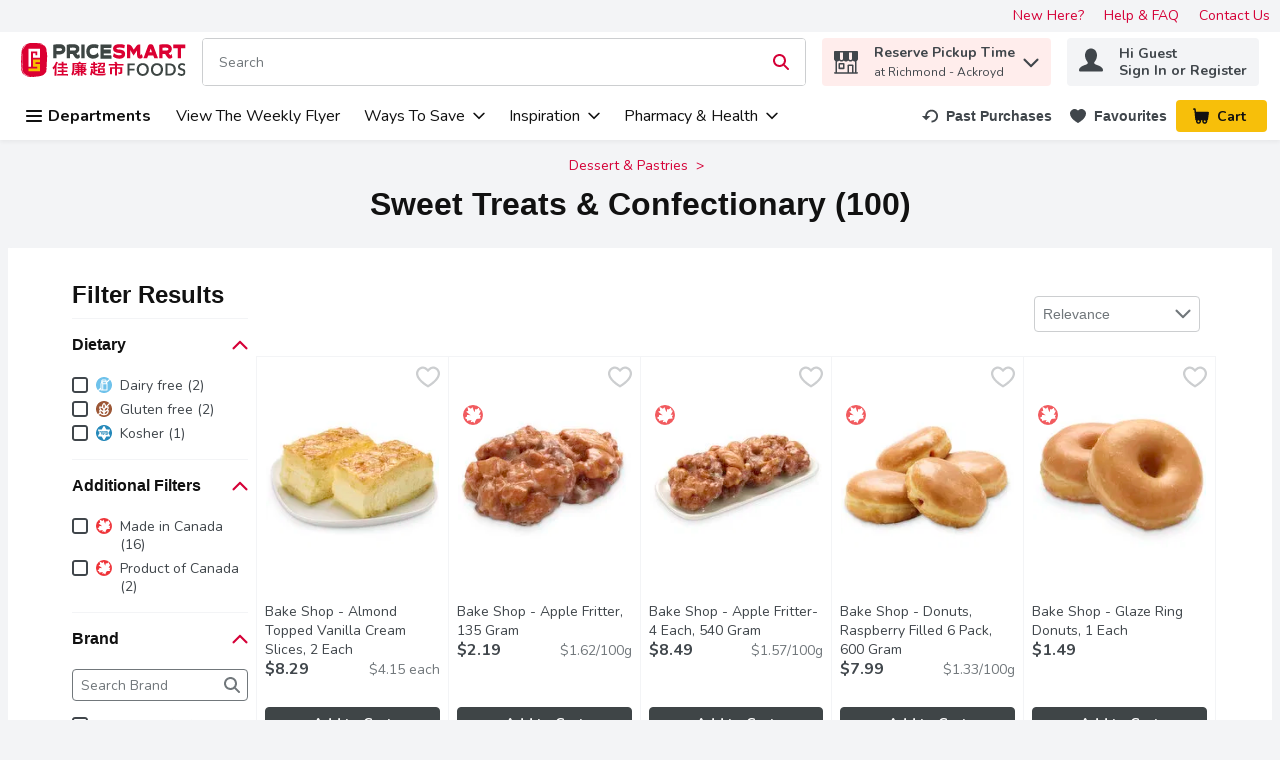

--- FILE ---
content_type: application/javascript; charset=UTF-8
request_url: https://www.pricesmartfoods.com/cdn-cgi/challenge-platform/h/b/scripts/jsd/d251aa49a8a3/main.js?
body_size: 9112
content:
window._cf_chl_opt={AKGCx8:'b'};~function(J6,oq,oC,oV,oW,oM,ov,oB,J0,J1){J6=I,function(E,s,Ja,J5,o,J){for(Ja={E:252,s:247,o:260,J:311,G:251,L:226,b:390,A:342,l:269,h:327,O:261,F:378},J5=I,o=E();!![];)try{if(J=-parseInt(J5(Ja.E))/1*(parseInt(J5(Ja.s))/2)+parseInt(J5(Ja.o))/3+-parseInt(J5(Ja.J))/4+parseInt(J5(Ja.G))/5*(-parseInt(J5(Ja.L))/6)+parseInt(J5(Ja.b))/7*(parseInt(J5(Ja.A))/8)+-parseInt(J5(Ja.l))/9*(-parseInt(J5(Ja.h))/10)+-parseInt(J5(Ja.O))/11*(parseInt(J5(Ja.F))/12),J===s)break;else o.push(o.shift())}catch(G){o.push(o.shift())}}(Z,288552),oq=this||self,oC=oq[J6(280)],oV=null,oW=oH(),oM=function(tG,tJ,to,tE,t8,Gi,Jh,s,o,J,G){return tG={E:364,s:182,o:370,J:385,G:398,L:412,b:335,A:333},tJ={E:271,s:272,o:343,J:285,G:217,L:318,b:309,A:188,l:416,h:379,O:222,F:424,U:233,Q:362,j:301,S:391,y:210,m:203,f:240,c:195,R:210,z:424,d:322,K:268,g:211,C:183,V:217,e:391,k:408,a:283,D:217,X:195,n:266,Y:236,T:428,H:351,W:355,P:418,M:406},to={E:396},tE={E:271,s:358,o:230,J:397,G:305,L:396,b:257,A:317,l:424,h:374,O:279,F:416,U:418,Q:276,j:349,S:265,y:276,m:380,f:328,c:295,R:285,z:233,d:371,K:210,g:233,C:242,V:408,e:427,k:255,a:351,D:424,X:319,n:217,Y:276,T:349,H:405,W:431,P:424,M:207,v:306,B:424,i:192,x:196,N:400,Z0:219,Z1:233,Z2:346,Z3:424,Z4:393,Z5:217,Z6:420,Z7:431,Z8:424,Z9:363,ZZ:368,ZI:424,ZE:221,Zs:217,Zo:201,ZJ:349,ZG:362,Zt:233,ZL:379,Zp:233,Zb:301,ZA:246,Zl:317,Zh:305,ZO:351,ZF:233,ZU:428,ZQ:217,Zj:391,ZS:371,Zy:424,Zu:221,Zm:379,Zf:268,Zc:424,Zw:424,ZR:355},t8={E:305},Gi={E:221},Jh=J6,s={'ffcBK':function(L,b){return L==b},'toEJi':function(L,b){return L<b},'CrqiU':function(L,b){return b===L},'cEzML':function(L,b){return L(b)},'xdEga':function(L,b){return L+b},'kWmNn':function(L,b){return L<<b},'gQsCO':function(L,b){return L&b},'qBMNO':function(L,b){return L-b},'blCla':Jh(tG.E),'tYbHb':Jh(tG.s),'IFCym':function(L,b){return L==b},'bIFTG':function(L,b){return b!==L},'GOXFo':Jh(tG.o),'npwyN':Jh(tG.J),'CEbbc':function(L,b){return L>b},'WDQmU':function(L,b){return L(b)},'ccCrK':function(L,b){return L<b},'jzmZc':function(L,b){return L>b},'IiYTR':function(L,b){return L<<b},'ZHCtd':function(L,b){return L-b},'vAUkQ':function(L,b){return b==L},'NieNU':function(L,b){return L==b},'Kusui':function(L,b){return L(b)},'MpnXV':function(L,b){return L>b},'ntKgj':function(L,b){return L<b},'OsXxJ':function(L,b){return L|b},'uqBpv':function(L,b){return L<<b},'JpphQ':function(L,b){return L(b)},'DZCGb':function(L,b){return b&L},'JPXdx':function(L,b){return L<b},'gjFts':Jh(tG.G),'RJygc':function(L,b){return b!==L},'nQgXi':Jh(tG.L),'xqXQj':function(L,b){return L(b)},'zfvpg':function(L,b){return L(b)},'WxDky':function(L,b){return b!=L},'UIUIt':function(L,b){return b!=L},'zZJGS':function(L,b){return b==L},'QYaln':function(L,b){return L*b},'oOZRV':function(L,b){return L-b},'weugk':function(L,b){return b&L},'uRlpg':function(L,b){return b==L},'QcVxr':function(L,b){return L+b}},o=String[Jh(tG.b)],J={'h':function(L,GB,JO){return GB={E:267,s:418},JO=Jh,s[JO(Gi.E)](null,L)?'':J.g(L,6,function(b,JF){return JF=JO,JF(GB.E)[JF(GB.s)](b)})},'g':function(L,A,O,t4,t1,t0,Jy,F,tI,W,P,M,U,Q,j,S,y,R,z,K,C,V,D,B,X,Y,T){if(t4={E:371},t1={E:391},t0={E:242},Jy=Jh,F={'miFRi':function(H,W){return H<W},'cqHAG':function(H,W){return H==W},'jQaKs':function(H,W,JU){return JU=I,s[JU(t0.E)](H,W)},'jvhcd':function(H,W,JQ){return JQ=I,s[JQ(t1.E)](H,W)},'ewKeg':function(H,W){return H|W},'FgTXS':function(H,W){return H<<W},'MTPMB':function(H,W,Jj){return Jj=I,s[Jj(t4.E)](H,W)},'vzmbJ':function(H,W){return H(W)},'KkCSD':function(H,W){return H>W},'JgkzL':function(H,W){return H(W)},'kpIIG':function(H,W,JS){return JS=I,s[JS(t8.E)](H,W)},'iQRpg':function(H,W){return H(W)}},s[Jy(tE.E)](s[Jy(tE.s)],s[Jy(tE.o)])){if(tI={E:397},W={},W[Jy(tE.J)]=function(i,N){return i+N},P=W,M=T[K],M==='f'&&(M='N'),A[M]){for(B=0;s[Jy(tE.G)](B,C[V[B]][Jy(tE.L)]);s[Jy(tE.E)](-1,D[M][Jy(tE.b)](C[D[X]][B]))&&(s[Jy(tE.A)](y,Y[T[H]][B])||W[M][Jy(tE.l)](s[Jy(tE.h)]('o.',P[M[o]][B]))),B++);}else B[M]=i[x[N]][Jy(tE.O)](function(Z3,Ju){return Ju=Jy,P[Ju(tI.E)]('o.',Z3)})}else{if(s[Jy(tE.F)](null,L))return'';for(Q={},j={},S='',y=2,R=3,z=2,K=[],C=0,V=0,D=0;D<L[Jy(tE.L)];D+=1)if(X=L[Jy(tE.U)](D),Object[Jy(tE.Q)][Jy(tE.j)][Jy(tE.S)](Q,X)||(Q[X]=R++,j[X]=!0),Y=S+X,Object[Jy(tE.y)][Jy(tE.j)][Jy(tE.S)](Q,Y))S=Y;else{if(Object[Jy(tE.y)][Jy(tE.j)][Jy(tE.S)](j,S)){if(s[Jy(tE.m)](s[Jy(tE.f)],s[Jy(tE.c)])){if(s[Jy(tE.R)](256,S[Jy(tE.z)](0))){for(U=0;U<z;C<<=1,V==s[Jy(tE.d)](A,1)?(V=0,K[Jy(tE.l)](s[Jy(tE.K)](O,C)),C=0):V++,U++);for(T=S[Jy(tE.g)](0),U=0;s[Jy(tE.R)](8,U);C=s[Jy(tE.C)](C,1)|1.27&T,A-1==V?(V=0,K[Jy(tE.l)](O(C)),C=0):V++,T>>=1,U++);}else{for(T=1,U=0;s[Jy(tE.V)](U,z);C=s[Jy(tE.C)](C,1)|T,V==s[Jy(tE.d)](A,1)?(V=0,K[Jy(tE.l)](O(C)),C=0):V++,T=0,U++);for(T=S[Jy(tE.g)](0),U=0;s[Jy(tE.e)](16,U);C=s[Jy(tE.k)](C,1)|T&1.46,V==s[Jy(tE.a)](A,1)?(V=0,K[Jy(tE.D)](O(C)),C=0):V++,T>>=1,U++);}y--,s[Jy(tE.X)](0,y)&&(y=Math[Jy(tE.n)](2,z),z++),delete j[S]}else{if(ZW[Jy(tE.Y)][Jy(tE.T)][Jy(tE.S)](ZP,ZM)){if(256>Ej[Jy(tE.z)](0)){for(sd=0;F[Jy(tE.H)](sK,sg);sC<<=1,F[Jy(tE.W)](sV,se-1)?(sk=0,sa[Jy(tE.P)](sD(sX)),sn=0):sY++,sq++);for(sT=sH[Jy(tE.g)](0),sW=0;8>sP;sv=F[Jy(tE.M)](sB,1)|F[Jy(tE.v)](si,1),sN-1==sx?(o0=0,o1[Jy(tE.B)](o2(o3)),o4=0):o5++,o6>>=1,sM++);}else{for(o7=1,o8=0;o9<oZ;oE=F[Jy(tE.i)](F[Jy(tE.x)](os,1),oo),oJ==F[Jy(tE.N)](oG,1)?(ot=0,oL[Jy(tE.B)](F[Jy(tE.Z0)](op,ob)),oA=0):ol++,oh=0,oI++);for(oO=oF[Jy(tE.Z1)](0),oU=0;F[Jy(tE.Z2)](16,oQ);oS=oy<<1|F[Jy(tE.v)](ou,1),om==of-1?(oc=0,ow[Jy(tE.Z3)](F[Jy(tE.Z4)](oR,or)),oz=0):od++,oK>>=1,oj++);}su--,0==sm&&(sf=sc[Jy(tE.Z5)](2,sw),sR++),delete sr[sz]}else for(E6=E7[E8],E9=0;F[Jy(tE.Z6)](EZ,EI);Es=Eo<<1.87|EJ&1,F[Jy(tE.Z7)](EG,Et-1)?(EL=0,Ep[Jy(tE.Z8)](F[Jy(tE.Z9)](Eb,EA)),El=0):Eh++,EO>>=1,EE++);EF--,EU==0&&EQ++}}else for(T=Q[S],U=0;U<z;C=T&1.22|C<<1,s[Jy(tE.ZZ)](V,A-1)?(V=0,K[Jy(tE.ZI)](O(C)),C=0):V++,T>>=1,U++);S=(y--,s[Jy(tE.ZE)](0,y)&&(y=Math[Jy(tE.Zs)](2,z),z++),Q[Y]=R++,s[Jy(tE.Zo)](String,X))}if(''!==S){if(Object[Jy(tE.y)][Jy(tE.ZJ)][Jy(tE.S)](j,S)){if(s[Jy(tE.ZG)](256,S[Jy(tE.Zt)](0))){for(U=0;s[Jy(tE.ZL)](U,z);C<<=1,s[Jy(tE.X)](V,A-1)?(V=0,K[Jy(tE.Z8)](O(C)),C=0):V++,U++);for(T=S[Jy(tE.Zp)](0),U=0;8>U;C=s[Jy(tE.Zb)](s[Jy(tE.ZA)](C,1),T&1),V==A-1?(V=0,K[Jy(tE.P)](s[Jy(tE.Zl)](O,C)),C=0):V++,T>>=1,U++);}else{for(T=1,U=0;s[Jy(tE.Zh)](U,z);C=C<<1|T,V==s[Jy(tE.ZO)](A,1)?(V=0,K[Jy(tE.Z8)](O(C)),C=0):V++,T=0,U++);for(T=S[Jy(tE.ZF)](0),U=0;16>U;C=1&T|C<<1.39,A-1==V?(V=0,K[Jy(tE.B)](s[Jy(tE.ZU)](O,C)),C=0):V++,T>>=1,U++);}y--,0==y&&(y=Math[Jy(tE.ZQ)](2,z),z++),delete j[S]}else for(T=Q[S],U=0;U<z;C=s[Jy(tE.Zb)](C<<1.72,s[Jy(tE.Zj)](T,1)),V==s[Jy(tE.ZS)](A,1)?(V=0,K[Jy(tE.Zy)](O(C)),C=0):V++,T>>=1,U++);y--,s[Jy(tE.Zu)](0,y)&&z++}for(T=2,U=0;s[Jy(tE.Zm)](U,z);C=s[Jy(tE.Zb)](C<<1.81,s[Jy(tE.Zf)](T,1)),A-1==V?(V=0,K[Jy(tE.Zc)](O(C)),C=0):V++,T>>=1,U++);for(;;)if(C<<=1,A-1==V){K[Jy(tE.Zw)](O(C));break}else V++;return K[Jy(tE.ZR)]('')}},'j':function(L,ts,Jm){return ts={E:233},Jm=Jh,null==L?'':''==L?null:J.i(L[Jm(to.E)],32768,function(b,Jf){return Jf=Jm,L[Jf(ts.E)](b)})},'i':function(L,A,O,Jc,F,U,Q,j,S,y,R,z,K,C,V,D,Y,X,W){if(Jc=Jh,s[Jc(tJ.E)](Jc(tJ.s),s[Jc(tJ.o)]))o(J);else{for(F=[],U=4,Q=4,j=3,S=[],z=O(0),K=A,C=1,y=0;s[Jc(tJ.J)](3,y);F[y]=y,y+=1);for(V=0,D=Math[Jc(tJ.G)](2,2),R=1;D!=R;)if(s[Jc(tJ.L)](Jc(tJ.b),s[Jc(tJ.A)]))X=K&z,K>>=1,s[Jc(tJ.l)](0,K)&&(K=A,z=O(C++)),V|=(s[Jc(tJ.h)](0,X)?1:0)*R,R<<=1;else{for(R=0;s[Jc(tJ.O)](V,K);X<<=1,S==Y-1?(T=0,H[Jc(tJ.F)](W(P)),M=0):o++,D++);for(W=B[Jc(tJ.U)](0),i=0;s[Jc(tJ.Q)](8,x);Z0=s[Jc(tJ.j)](Z1<<1.55,s[Jc(tJ.S)](W,1)),Z2==Z3-1?(Z4=0,Z5[Jc(tJ.F)](s[Jc(tJ.y)](Z6,Z7)),Z8=0):Z9++,W>>=1,N++);}switch(V){case 0:for(V=0,D=Math[Jc(tJ.G)](2,8),R=1;R!=D;X=z&K,K>>=1,K==0&&(K=A,z=s[Jc(tJ.m)](O,C++)),V|=(s[Jc(tJ.O)](0,X)?1:0)*R,R<<=1);Y=s[Jc(tJ.f)](o,V);break;case 1:for(V=0,D=Math[Jc(tJ.G)](2,16),R=1;s[Jc(tJ.c)](R,D);X=K&z,K>>=1,0==K&&(K=A,z=s[Jc(tJ.m)](O,C++)),V|=(0<X?1:0)*R,R<<=1);Y=s[Jc(tJ.R)](o,V);break;case 2:return''}for(y=F[3]=Y,S[Jc(tJ.z)](Y);;){if(C>L)return'';for(V=0,D=Math[Jc(tJ.G)](2,j),R=1;s[Jc(tJ.d)](R,D);X=s[Jc(tJ.K)](z,K),K>>=1,s[Jc(tJ.g)](0,K)&&(K=A,z=O(C++)),V|=s[Jc(tJ.C)](0<X?1:0,R),R<<=1);switch(Y=V){case 0:for(V=0,D=Math[Jc(tJ.V)](2,8),R=1;D!=R;X=s[Jc(tJ.e)](z,K),K>>=1,K==0&&(K=A,z=O(C++)),V|=s[Jc(tJ.C)](s[Jc(tJ.k)](0,X)?1:0,R),R<<=1);F[Q++]=o(V),Y=s[Jc(tJ.a)](Q,1),U--;break;case 1:for(V=0,D=Math[Jc(tJ.D)](2,16),R=1;s[Jc(tJ.X)](R,D);X=s[Jc(tJ.n)](z,K),K>>=1,s[Jc(tJ.Y)](0,K)&&(K=A,z=s[Jc(tJ.T)](O,C++)),V|=(0<X?1:0)*R,R<<=1);F[Q++]=o(V),Y=s[Jc(tJ.H)](Q,1),U--;break;case 2:return S[Jc(tJ.W)]('')}if(s[Jc(tJ.Y)](0,U)&&(U=Math[Jc(tJ.D)](2,j),j++),F[Y])Y=F[Y];else if(Y===Q)Y=y+y[Jc(tJ.P)](0);else return null;S[Jc(tJ.z)](Y),F[Q++]=s[Jc(tJ.M)](y,Y[Jc(tJ.P)](0)),U--,y=Y,U==0&&(U=Math[Jc(tJ.G)](2,j),j++)}}}},G={},G[Jh(tG.A)]=J.h,G}(),ov={},ov[J6(249)]='o',ov[J6(241)]='s',ov[J6(360)]='u',ov[J6(294)]='z',ov[J6(264)]='n',ov[J6(414)]='I',ov[J6(298)]='b',oB=ov,oq[J6(344)]=function(E,s,o,J,tf,tm,tu,Jd,G,A,h,O,F,U,Q){if(tf={E:383,s:425,o:324,J:190,G:208,L:324,b:190,A:292,l:394,h:199,O:292,F:299,U:419,Q:396,j:389,S:338,y:202,m:413},tm={E:194,s:396,o:413,J:329},tu={E:276,s:349,o:265,J:424},Jd=J6,G={'bRKxR':function(j,S){return j+S},'KEvel':function(j,S){return S===j},'XdaZz':function(j,S){return j(S)},'KGXHn':function(j,S,y){return j(S,y)}},null===s||G[Jd(tf.E)](void 0,s))return J;for(A=G[Jd(tf.s)](oN,s),E[Jd(tf.o)][Jd(tf.J)]&&(A=A[Jd(tf.G)](E[Jd(tf.L)][Jd(tf.b)](s))),A=E[Jd(tf.A)][Jd(tf.l)]&&E[Jd(tf.h)]?E[Jd(tf.O)][Jd(tf.l)](new E[(Jd(tf.h))](A)):function(j,JK,S){for(JK=Jd,j[JK(tm.E)](),S=0;S<j[JK(tm.s)];j[S]===j[G[JK(tm.o)](S,1)]?j[JK(tm.J)](S+1,1):S+=1);return j}(A),h='nAsAaAb'.split('A'),h=h[Jd(tf.F)][Jd(tf.U)](h),O=0;O<A[Jd(tf.Q)];F=A[O],U=ox(E,s,F),h(U)?(Q=U==='s'&&!E[Jd(tf.j)](s[F]),Jd(tf.S)===o+F?G[Jd(tf.y)](L,o+F,U):Q||L(G[Jd(tf.m)](o,F),s[F])):L(G[Jd(tf.m)](o,F),U),O++);return J;function L(j,S,Jz){Jz=I,Object[Jz(tu.E)][Jz(tu.s)][Jz(tu.o)](J,S)||(J[S]=[]),J[S][Jz(tu.J)](j)}},J0=J6(373)[J6(275)](';'),J1=J0[J6(299)][J6(419)](J0),oq[J6(430)]=function(s,o,tr,tR,Jg,J,G,L,A,l,F,U,Q,j,S,h){for(tr={E:274,s:184,o:225,J:356,G:191,L:381,b:227,A:245,l:307,h:277,O:415,F:396,U:185,Q:289,j:257,S:424,y:279,m:377,f:228,c:315,R:417,z:366,d:218,K:205,g:356,C:381,V:426},tR={E:274},Jg=J6,J={},J[Jg(tr.E)]=function(O,F){return O+F},J[Jg(tr.s)]=Jg(tr.o),J[Jg(tr.J)]=Jg(tr.G),J[Jg(tr.L)]=Jg(tr.b),J[Jg(tr.A)]=Jg(tr.l),J[Jg(tr.h)]=function(O,F){return O<F},G=J,L=Object[Jg(tr.O)](o),A=0;A<L[Jg(tr.F)];A++)if(Jg(tr.U)!==Jg(tr.Q)){if(l=L[A],l==='f'&&(l='N'),s[l]){for(h=0;G[Jg(tr.h)](h,o[L[A]][Jg(tr.F)]);-1===s[l][Jg(tr.j)](o[L[A]][h])&&(J1(o[L[A]][h])||s[l][Jg(tr.S)]('o.'+o[L[A]][h])),h++);}else s[l]=o[L[A]][Jg(tr.y)](function(O,Jq){return Jq=Jg,G[Jq(tR.E)]('o.',O)})}else try{return F=U[Jg(tr.m)](Jg(tr.f)),F[Jg(tr.c)]=G[Jg(tr.s)],F[Jg(tr.R)]='-1',Q[Jg(tr.z)][Jg(tr.d)](F),U=F[Jg(tr.K)],Q={},Q=j(U,U,'',Q),Q=S(U,U[G[Jg(tr.g)]]||U[G[Jg(tr.C)]],'n.',Q),Q=y(U,F[G[Jg(tr.A)]],'d.',Q),m[Jg(tr.z)][Jg(tr.V)](F),j={},j.r=Q,j.e=null,j}catch(y){return S={},S.r={},S.e=y,S}},J3();function oa(JB,JI,E){return JB={E:365,s:270},JI=J6,E={'LLYDm':function(s,o){return o!==s},'XcyGZ':function(s){return s()}},E[JI(JB.E)](E[JI(JB.s)](ok),null)}function Z(ta){return ta='split,prototype,VBmoR,__CF$cv$params,map,document,detail,[native code],oOZRV,DOMContentLoaded,CEbbc,POST,AKGCx8,catch,nXkee,TYlZ6,rWRDv,Array,NPTNP,symbol,npwyN,HdkVD,stringify,boolean,includes,aUjz8,OsXxJ,0|2|1|7|6|4|3|5,/b/ov1/0.9409559860415181:1769804706:uxofMQ5-DlmLocGqjzb0VciySzQgKsGnfU8J77Eci-k/,mpqbX,toEJi,jvhcd,contentDocument,errorInfoObject,bzqQy,onload,634772mzSvbs,eLoFV,UhkKl,FJYJH,style,QjylA,cEzML,RJygc,vAUkQ,JhSoP,error,UIUIt,sIZXk,Object,ontimeout,kfber,32030UbswQR,GOXFo,splice,onerror,sid,DopEH,wOYMrRDW,Wbnga,fromCharCode,api,MesFM,d.cookie,_cf_chl_opt,getPrototypeOf,fLuAC,3084848FfhTNx,gjFts,pRIb1,LRmiB4,KkCSD,success,chctx,hasOwnProperty,yZYEa,ZHCtd,OtXbR,isArray,/jsd/oneshot/d251aa49a8a3/0.9409559860415181:1769804706:uxofMQ5-DlmLocGqjzb0VciySzQgKsGnfU8J77Eci-k/,join,hMgAT,ujnJI,blCla,send,undefined,wiVkS,MpnXV,iQRpg,PqQaW,LLYDm,body,oWuvF,NieNU,AdeF3,lBMCU,qBMNO,ahiyC,_cf_chl_opt;JJgc4;PJAn2;kJOnV9;IWJi4;OHeaY1;DqMg0;FKmRv9;LpvFx1;cAdz2;PqBHf2;nFZCC5;ddwW5;pRIb1;rxvNi8;RrrrA2;erHi9,xdEga,trnNi,pJmag,createElement,527388GBVEsE,ntKgj,bIFTG,VvqRV,TqbpS,KEvel,oSVDE,VobsU,event,AtnpY,JBxy9,isNaN,7UCFZoq,gQsCO,SSTpq3,JgkzL,from,XQtfr,length,NmpTp,hgUJb,cloudflare-invisible,MTPMB,toString,jsd,XMLHttpRequest,REOYz,miFRi,QcVxr,OCBjm,ccCrK,QIKCr,tAQCH,pArmW,avQdf,bRKxR,bigint,keys,IFCym,tabIndex,charAt,bind,kpIIG,/invisible/jsd,addEventListener,tlTdi,push,XdaZz,removeChild,jzmZc,JpphQ,randomUUID,rxvNi8,cqHAG,Function,GPlUx,WJHSG,QYaln,UcQEZ,kdHRr,status,0|9|8|3|2|1|5|4|6|7,nQgXi,BVPNK,getOwnPropertyNames,clientInformation,ewKeg,nmbGu,sort,WxDky,FgTXS,floor,onreadystatechange,Set,readyState,Kusui,KGXHn,xqXQj,href,contentWindow,BIrmU,jQaKs,concat,XdAPQ,WDQmU,zZJGS,FijJa,source,xhr-error,function,error on cf_chl_props,pow,appendChild,vzmbJ,random,ffcBK,JPXdx,http-code:,jkdRt,display: none,466098uVeosf,navigator,iframe,olsjC,tYbHb,/cdn-cgi/challenge-platform/h/,CnwA5,charCodeAt,qKvgQ,pkLOA2,uRlpg,log,WVjzv,postMessage,zfvpg,string,kWmNn,parent,ODFhf,uuWtG,uqBpv,18ejANGe,timeout,object,PvgNr,15MywUXn,44874GKfYzl,now,location,IiYTR,MllPN,indexOf,loading,vXygG,1619928lYrAmV,99OJQPBc,0|4|1|2|3,open,number,call,weugk,LxecGiCv19ORVn+43$sIUPh08jakrQZbEJNyS-2dBYqFDX5MHoA7glTp6WuzmtKfw,DZCGb,1557tbKhuD,XcyGZ,CrqiU,Nzkdw,mkZuX,xUMgW'.split(','),Z=function(){return ta},Z()}function oP(G,L,Gb,Jl,b,A,l,h,O,F,U,Q,j,S,y,m){if(Gb={E:341,s:314,o:231,J:296,G:421,L:337,b:286,A:369,l:290,h:302,O:275,F:278,U:403,Q:341,j:341,S:339,y:287,m:303,f:232,c:392,R:392,z:345,d:339,K:345,g:235,C:339,V:300,e:388,k:325,a:308,D:348,X:213,n:402,Y:359,T:333,H:248,W:263},Jl=J6,b={},b[Jl(Gb.E)]=function(f,c){return f+c},b[Jl(Gb.s)]=Jl(Gb.o),b[Jl(Gb.J)]=Jl(Gb.G),b[Jl(Gb.L)]=Jl(Gb.b),A=b,!oX(0))return![];h=(l={},l[Jl(Gb.A)]=G,l[Jl(Gb.l)]=L,l);try{for(O=Jl(Gb.h)[Jl(Gb.O)]('|'),F=0;!![];){switch(O[F++]){case'0':U=oq[Jl(Gb.F)];continue;case'1':Q=new oq[(Jl(Gb.U))]();continue;case'2':j=A[Jl(Gb.Q)](A[Jl(Gb.j)](A[Jl(Gb.s)],oq[Jl(Gb.S)][Jl(Gb.y)])+Jl(Gb.m)+U.r,A[Jl(Gb.J)]);continue;case'3':y=(S={},S[Jl(Gb.f)]=oq[Jl(Gb.S)][Jl(Gb.f)],S[Jl(Gb.c)]=oq[Jl(Gb.S)][Jl(Gb.R)],S[Jl(Gb.z)]=oq[Jl(Gb.d)][Jl(Gb.K)],S[Jl(Gb.g)]=oq[Jl(Gb.C)][Jl(Gb.V)],S[Jl(Gb.e)]=oW,S);continue;case'4':Q[Jl(Gb.k)]=function(){};continue;case'5':m={},m[Jl(Gb.a)]=h,m[Jl(Gb.D)]=y,m[Jl(Gb.X)]=Jl(Gb.n),Q[Jl(Gb.Y)](oM[Jl(Gb.T)](m));continue;case'6':Q[Jl(Gb.H)]=2500;continue;case'7':Q[Jl(Gb.W)](A[Jl(Gb.L)],j);continue}break}}catch(f){}}function oe(E,JH,JT,JY,J7,s,o){if(JH={E:387,s:209,o:216,J:423,G:209,L:238,b:326,A:334},JT={E:267,s:418},JY={E:407,s:410,o:376,J:215},J7=J6,s={'OCBjm':function(J,G){return G===J},'tAQCH':J7(JH.E),'tlTdi':function(J,G){return J!==G},'WVjzv':J7(JH.s),'kfber':function(J,G,L){return J(G,L)},'Wbnga':J7(JH.o)},o=J2(),oT(o.r,function(J,J8){if(J8=J7,s[J8(JY.E)](s[J8(JY.s)],J8(JY.o)))return'i';else typeof E===J8(JY.J)&&E(J),oD()}),o.e){if(s[J7(JH.J)](J7(JH.G),s[J7(JH.L)]))return null==J?'':G.g(L,6,function(A,J9){return J9=J7,J9(JT.E)[J9(JT.s)](A)});else s[J7(JH.b)](oP,s[J7(JH.A)],o.e)}}function oT(E,s,GG,GJ,Go,Gs,Jt,o,J,G,L){GG={E:248,s:278,o:237,J:339,G:403,L:263,b:286,A:234,l:433,h:231,O:287,F:354,U:336,Q:325,j:310,S:330,y:384,m:254,f:254,c:204,R:204,z:384,d:359,K:333,g:297},GJ={E:214},Go={E:186,s:293,o:347,J:223,G:186},Gs={E:323,s:352,o:291},Jt=J6,o={'rWRDv':Jt(GG.E),'NPTNP':function(b,A){return b<A},'qKvgQ':function(b,A){return b+A},'GPlUx':function(b,A){return b+A},'oSVDE':function(b){return b()}},J=oq[Jt(GG.s)],console[Jt(GG.o)](oq[Jt(GG.J)]),G=new oq[(Jt(GG.G))](),G[Jt(GG.L)](Jt(GG.b),o[Jt(GG.A)](o[Jt(GG.l)](o[Jt(GG.l)](Jt(GG.h),oq[Jt(GG.J)][Jt(GG.O)]),Jt(GG.F)),J.r)),J[Jt(GG.U)]&&(G[Jt(GG.E)]=5e3,G[Jt(GG.Q)]=function(JL){if(JL=Jt,JL(Gs.E)===JL(Gs.s))return;else s(o[JL(Gs.o)])}),G[Jt(GG.j)]=function(Jp){Jp=Jt,G[Jp(Go.E)]>=200&&o[Jp(Go.s)](G[Jp(Go.E)],300)?s(Jp(Go.o)):s(Jp(Go.J)+G[Jp(Go.G)])},G[Jt(GG.S)]=function(Jb){Jb=Jt,s(Jb(GJ.E))},L={'t':o[Jt(GG.y)](on),'lhr':oC[Jt(GG.m)]&&oC[Jt(GG.f)][Jt(GG.c)]?oC[Jt(GG.f)][Jt(GG.R)]:'','api':J[Jt(GG.U)]?!![]:![],'c':o[Jt(GG.z)](oa),'payload':E},G[Jt(GG.d)](oM[Jt(GG.K)](JSON[Jt(GG.g)](L)))}function oN(s,tU,Jr,o,J,G){for(tU={E:332,s:208,o:415,J:340},Jr=J6,o={},o[Jr(tU.E)]=function(L,A){return A!==L},J=o,G=[];J[Jr(tU.E)](null,s);G=G[Jr(tU.s)](Object[Jr(tU.o)](s)),s=Object[Jr(tU.J)](s));return G}function oD(G2,G1,JE,E,s){if(G2={E:313,s:273,o:411,J:189,G:259},G1={E:212,s:321,o:229,J:229,G:213,L:399,b:331,A:386,l:281,h:243,O:239},JE=J6,E={'olsjC':JE(G2.E),'mkZuX':function(o){return o()},'pArmW':function(o,J){return J===o},'BVPNK':function(o,J){return o(J)},'vXygG':function(o,J,G){return o(J,G)}},s=E[JE(G2.s)](ok),E[JE(G2.o)](s,null))return;oV=(oV&&E[JE(G2.J)](clearTimeout,oV),E[JE(G2.G)](setTimeout,function(Js,o,J,L){(Js=JE,o={},o[Js(G1.E)]=Js(G1.s),J=o,E[Js(G1.o)]===E[Js(G1.J)])?oe():(L={},L[Js(G1.G)]=Js(G1.L),L[Js(G1.b)]=G.r,L[Js(G1.A)]=J[Js(G1.E)],L[Js(G1.l)]=L,J[Js(G1.h)][Js(G1.O)](L,'*'))},s*1e3))}function J2(td,JC,o,J,G,L,b,A){o=(td={E:228,s:225,o:377,J:320,G:315,L:250,b:417,A:366,l:218,h:205,O:350,F:350,U:191,Q:227,j:307,S:366,y:426},JC=J6,{'JhSoP':JC(td.E),'PvgNr':JC(td.s),'yZYEa':function(l,h,O,F,U){return l(h,O,F,U)}});try{return J=oC[JC(td.o)](o[JC(td.J)]),J[JC(td.G)]=o[JC(td.L)],J[JC(td.b)]='-1',oC[JC(td.A)][JC(td.l)](J),G=J[JC(td.h)],L={},L=o[JC(td.O)](pRIb1,G,G,'',L),L=o[JC(td.F)](pRIb1,G,G[JC(td.U)]||G[JC(td.Q)],'n.',L),L=pRIb1(G,J[JC(td.j)],'d.',L),oC[JC(td.S)][JC(td.y)](J),b={},b.r=L,b.e=null,b}catch(l){return A={},A.r={},A.e=l,A}}function ox(E,s,o,tO,JR,J,G,L,A,l){for(tO={E:187,s:215,o:304,J:275,G:292,L:292,b:353,A:404,l:249,h:288,O:288,F:206,U:316,Q:372,j:375},JR=J6,J={'mpqbX':JR(tO.E),'REOYz':function(h,O){return O==h},'BIrmU':function(h,O){return O==h},'QjylA':JR(tO.s),'ahiyC':function(h,O,F){return h(O,F)},'trnNi':function(h,O){return h===O}},G=J[JR(tO.o)][JR(tO.J)]('|'),L=0;!![];){switch(G[L++]){case'0':continue;case'1':if(A===E[JR(tO.G)])return'D';continue;case'2':if(E[JR(tO.L)][JR(tO.b)](A))return'a';continue;case'3':if(J[JR(tO.A)](JR(tO.l),typeof A))try{if(JR(tO.s)==typeof A[JR(tO.h)])return A[JR(tO.O)](function(){}),'p'}catch(h){}continue;case'4':if(A===!1)return'F';continue;case'5':if(A===!0)return'T';continue;case'6':l=typeof A;continue;case'7':return J[JR(tO.F)](J[JR(tO.U)],l)?J[JR(tO.Q)](oi,E,A)?'N':'f':oB[l]||'?';case'8':if(null==A)return J[JR(tO.j)](void 0,A)?'u':'x';continue;case'9':try{A=s[o]}catch(O){return'i'}continue}break}}function J4(J,G,tk,Jk,L,b,A,l){if(tk={E:395,s:347,o:336,J:213,G:399,L:331,b:386,A:347,l:243,h:239,O:321,F:281},Jk=J6,L={},L[Jk(tk.E)]=Jk(tk.s),b=L,!J[Jk(tk.o)])return;G===b[Jk(tk.E)]?(A={},A[Jk(tk.J)]=Jk(tk.G),A[Jk(tk.L)]=J.r,A[Jk(tk.b)]=Jk(tk.A),oq[Jk(tk.l)][Jk(tk.h)](A,'*')):(l={},l[Jk(tk.J)]=Jk(tk.G),l[Jk(tk.L)]=J.r,l[Jk(tk.b)]=Jk(tk.O),l[Jk(tk.F)]=G,oq[Jk(tk.l)][Jk(tk.h)](l,'*'))}function ok(JP,JZ,s,o,J,G,L,b){for(JP={E:312,s:262,o:275,J:278,G:264},JZ=J6,s={},s[JZ(JP.E)]=function(A,l){return A<l},o=s,J=JZ(JP.s)[JZ(JP.o)]('|'),G=0;!![];){switch(J[G++]){case'0':L=oq[JZ(JP.J)];continue;case'1':b=L.i;continue;case'2':if(typeof b!==JZ(JP.G)||o[JZ(JP.E)](b,30))return null;continue;case'3':return b;case'4':if(!L)return null;continue}break}}function J3(te,tV,JV,E,s,o,J,G){if(te={E:409,s:258,o:278,J:200,G:367,L:422,b:284,A:198},tV={E:361,s:244,o:357,J:200,G:258,L:198},JV=J6,E={'wiVkS':JV(te.E),'ujnJI':function(L){return L()},'oWuvF':JV(te.s)},s=oq[JV(te.o)],!s)return;if(!oY())return;(o=![],J=function(){if(!o){if(o=!![],!oY())return;oe(function(L){J4(s,L)})}},oC[JV(te.J)]!==E[JV(te.G)])?J():oq[JV(te.L)]?oC[JV(te.L)](JV(te.b),J):(G=oC[JV(te.A)]||function(){},oC[JV(te.A)]=function(Je){if(Je=JV,E[Je(tV.E)]===Je(tV.s))return'o.'+s;else E[Je(tV.o)](G),oC[Je(tV.J)]!==Je(tV.G)&&(oC[Je(tV.L)]=G,J())})}function oX(E,G3,Jo){return G3={E:220},Jo=J6,Math[Jo(G3.E)]()<E}function oi(s,o,tL,Jw,J,G){return tL={E:256,s:432,o:256,J:432,G:276,L:401,b:265,A:257,l:282},Jw=J6,J={},J[Jw(tL.E)]=function(L,A){return L<A},G=J,o instanceof s[Jw(tL.s)]&&G[Jw(tL.o)](0,s[Jw(tL.J)][Jw(tL.G)][Jw(tL.L)][Jw(tL.b)](o)[Jw(tL.A)](Jw(tL.l)))}function I(E,s,o,J){return E=E-182,o=Z(),J=o[E],J}function on(G5,JJ,E,s){return G5={E:278,s:197,o:224},JJ=J6,E={'jkdRt':function(o,J){return o(J)}},s=oq[JJ(G5.E)],Math[JJ(G5.s)](+E[JJ(G5.o)](atob,s.t))}function oY(G8,JG,s,o,J,G,L){return G8={E:382,s:193,o:197,J:253,G:193},JG=J6,s={},s[JG(G8.E)]=function(b,A){return b/A},s[JG(G8.s)]=function(b,A){return b>A},o=s,J=3600,G=on(),L=Math[JG(G8.o)](o[JG(G8.E)](Date[JG(G8.J)](),1e3)),o[JG(G8.G)](L-G,J)?![]:!![]}function oH(Gt,JA){return Gt={E:429,s:429},JA=J6,crypto&&crypto[JA(Gt.E)]?crypto[JA(Gt.s)]():''}}()